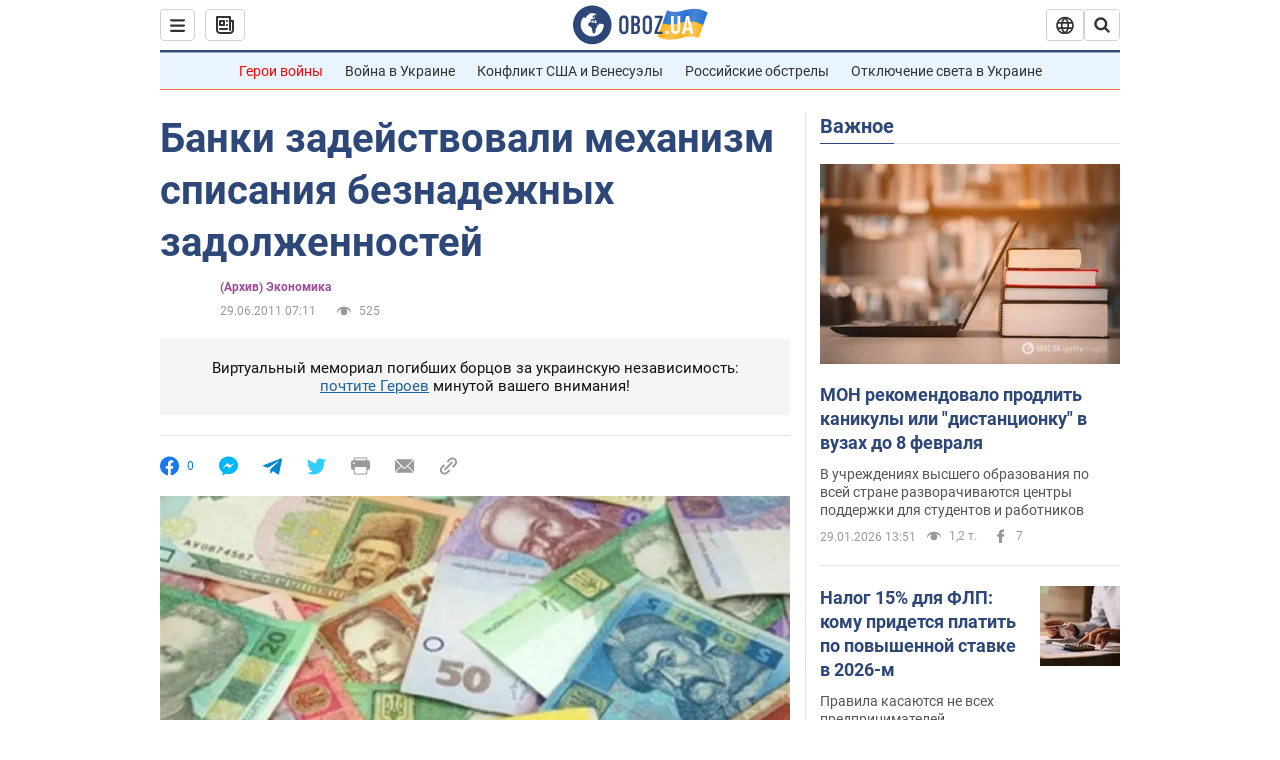

--- FILE ---
content_type: application/x-javascript; charset=utf-8
request_url: https://servicer.idealmedia.io/1418748/1?nocmp=1&sessionId=697bb0d6-0f5ec&sessionPage=1&sessionNumberWeek=1&sessionNumber=1&cbuster=1769713878461739855654&pvid=bf8e8e6f-1224-4e7c-a1ba-91d9c0944f83&implVersion=11&lct=1763555100&mp4=1&ap=1&consentStrLen=0&wlid=7ac24393-0f7b-4593-870c-758e7cccf9ab&uniqId=119a7&niet=4g&nisd=false&evt=%5B%7B%22event%22%3A1%2C%22methods%22%3A%5B1%2C2%5D%7D%2C%7B%22event%22%3A2%2C%22methods%22%3A%5B1%2C2%5D%7D%5D&pv=5&jsv=es6&dpr=1&hashCommit=cbd500eb&apt=2011-06-29T07%3A11%3A00&tfre=4696&scale_metric_1=64.00&scale_metric_2=256.00&scale_metric_3=100.00&w=0&h=1&tl=150&tlp=1&sz=0x1&szp=1&szl=1&cxurl=https%3A%2F%2Ffinance.obozrevatel.com%2Fbusiness-and-finance%2Fbanki-zadejstvoavli-mehanizm-spisaniya-beznadezhnyih-zadolzhennostej.htm&ref=&lu=https%3A%2F%2Ffinance.obozrevatel.com%2Fbusiness-and-finance%2Fbanki-zadejstvoavli-mehanizm-spisaniya-beznadezhnyih-zadolzhennostej.htm
body_size: 802
content:
var _mgq=_mgq||[];
_mgq.push(["IdealmediaLoadGoods1418748_119a7",[
["unian.net","11979010","1","Відома російська акторка вразила всіх заявою про українців","Тетяна зробила емоційний допис в мережі.","0","","","","x3vVYGN59tMrZQ8vif_wV0s9vXavoEkka2e38ExJaOF_IflNQAcCFUhNU-7RqfNCJP9NESf5a0MfIieRFDqB_Kldt0JdlZKDYLbkLtP-Q-VYdiS1JDxBOpqqc6IT5mL3",{"i":"https://s-img.idealmedia.io/n/11979010/45x45/200x0x800x800/aHR0cDovL2ltZ2hvc3RzLmNvbS90LzIwMjYtMDEvNDI3MDI0LzlmZDJlYTUzZjZmMGFiODJjNTNiNTBkYTI1ZjRhMzJhLmpwZWc.webp?v=1769713878-c3XpAEfNP_cLxjd_IV1JolDruSICbp907igzBT_KkS8","l":"https://clck.idealmedia.io/pnews/11979010/i/1298901/pp/1/1?h=x3vVYGN59tMrZQ8vif_wV0s9vXavoEkka2e38ExJaOF_IflNQAcCFUhNU-7RqfNCJP9NESf5a0MfIieRFDqB_Kldt0JdlZKDYLbkLtP-Q-VYdiS1JDxBOpqqc6IT5mL3&utm_campaign=obozrevatel.com&utm_source=obozrevatel.com&utm_medium=referral&rid=4a551261-fd46-11f0-be99-d404e6f97680&tt=Direct&att=3&afrd=296&iv=11&ct=1&gdprApplies=0&muid=q0tiDtnpgkbb&st=-300&mp4=1&h2=RGCnD2pppFaSHdacZpvmnsy2GX6xlGXVu7txikoXAu8gNjusZyjGo1rMnMT1hEiOJN4sfajfrDOpom5RVgtfmQ**","adc":[],"sdl":0,"dl":"","category":"Шоу-бизнес","dbbr":0,"bbrt":0,"type":"e","media-type":"static","clicktrackers":[],"cta":"Читати далі","cdt":"","tri":"4a5521d7-fd46-11f0-be99-d404e6f97680","crid":"11979010"}],],
{"awc":{},"dt":"desktop","ts":"","tt":"Direct","isBot":1,"h2":"RGCnD2pppFaSHdacZpvmnsy2GX6xlGXVu7txikoXAu8gNjusZyjGo1rMnMT1hEiOJN4sfajfrDOpom5RVgtfmQ**","ats":0,"rid":"4a551261-fd46-11f0-be99-d404e6f97680","pvid":"bf8e8e6f-1224-4e7c-a1ba-91d9c0944f83","iv":11,"brid":32,"muidn":"q0tiDtnpgkbb","dnt":2,"cv":2,"afrd":296,"consent":true,"adv_src_id":39175}]);
_mgqp();
